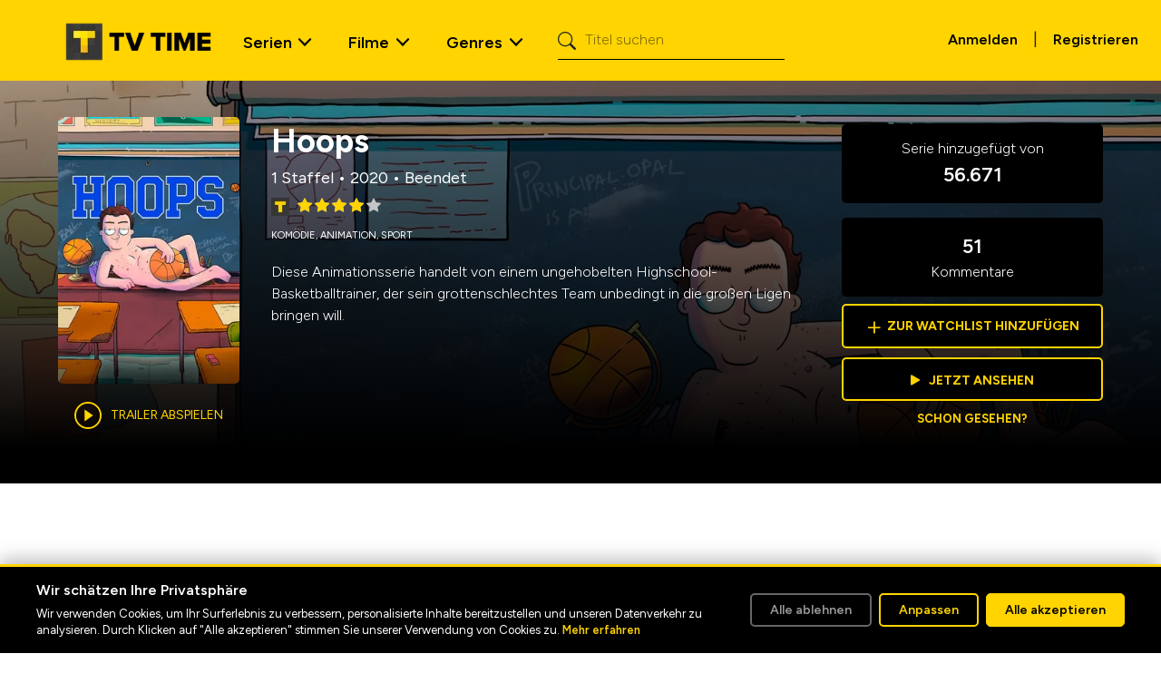

--- FILE ---
content_type: text/css; charset=UTF-8
request_url: https://www.tvtime.com/_next/static/css/4c4deb97646faeda.css
body_size: 1722
content:
.search_results_mainwrap__v6O8_{width:95%;max-width:2265px;margin:0 auto 50px 5%}.search_results_headingwrap__0HY0C{width:95%}.search_results_heading__lC_Tj{padding:0;font-weight:700;margin:30px 30px 10px 0;display:inline-block}.search_results_heading__lC_Tj span{font-weight:100}.search_results_wrapper__MiKPd{width:100%;max-width:2265px;margin:0 auto 100px 0;display:grid;grid-template-columns:repeat(11,1fr)}.search_subnav_wrapper__d3evG{display:inline-block;font-size:24px;width:180px}.search_subnav_wrapper__d3evG a:hover{text-decoration:none}.search_results_item__hD11w{width:198px;margin:15px 0}.search_results_title__PFux4{font-size:16px;font-weight:600;margin-top:15px}.search_results_art__5d6xK{border-radius:5px}.search_results_submeta__UvkBt{margin:0;padding:0}.search_results_submeta__UvkBt li{display:inline-block;font-size:14px;margin:0 1px}.search_results_type__f_uIZ{margin-top:3px}.search_results_type__f_uIZ span{display:inline-block;font-size:11px;text-transform:uppercase;font-weight:600;position:relative;top:1px;left:5px}.search_results_sort__lynKm{padding:10px 45px 30px 0}@media (max-width:2390px){.search_results_wrapper__MiKPd{grid-template-columns:repeat(10,1fr);max-width:2065px}}@media (max-width:2180px){.search_results_wrapper__MiKPd{grid-template-columns:repeat(9,1fr);max-width:1865px}}@media (max-width:1975px){.search_results_wrapper__MiKPd{grid-template-columns:repeat(8,1fr);max-width:1665px}}@media (max-width:1775px){.search_results_wrapper__MiKPd{grid-template-columns:repeat(7,1fr);max-width:1465px}}@media (max-width:1505px){.search_results_wrapper__MiKPd{grid-template-columns:repeat(6,1fr);max-width:1240px}}@media (max-width:1337px){.search_results_wrapper__MiKPd{grid-template-columns:repeat(5,1fr);max-width:1040px}}@media (max-width:1108px){.search_results_wrapper__MiKPd{grid-template-columns:repeat(4,1fr);max-width:840px}}@media (max-width:940px){.search_results_wrapper__MiKPd{grid-template-columns:repeat(3,1fr);max-width:630px}.search_results_heading__lC_Tj{padding:0}.search_subnav_wrapper__d3evG{display:block}.search_results_sort__lynKm{padding:30px 45px 30px 35px}}@media (max-width:890px){.search_results_wrapper__MiKPd{grid-template-columns:repeat(2,1fr);max-width:420px}}.search_btn_loadmore__ms1c6{all:unset;display:block;margin:25px auto;text-align:center;text-transform:uppercase;font-size:14px;font-weight:600;background:#ffd400;width:125px;height:20px;padding:10px 20px;border-radius:25px}.search_btn_icon__KVgET{margin-left:5px}.search_select_sort__JJJjD{width:210px!important}.spinner_spin_loader_wrap__m0C1t{width:100%}.spinner_spin_loader__BMaBy{border-radius:80%;display:block;height:30px;width:30px;position:relative;animation:spinner_spin__ukymm .675s linear 0s infinite normal;background:#ffd400;margin:25px auto}@keyframes spinner_spin__ukymm{to{transform:rotate(1turn)}}.spinner_spin_loader__BMaBy:before{content:"";display:block;position:absolute;border-radius:0 90px 90px 0;height:30px;width:50%;top:0;right:0;z-index:1;background:#fff;background-image:linear-gradient(#ffd400,#f9e996)}.spinner_spin_loader__BMaBy:after{content:"";display:block;position:absolute;border-radius:80%;height:20px;width:20px;top:50%;left:50%;transform:translate(-50%,-50%);z-index:1;background:#fff}.comments_comments_component__hQRYU{width:100%;margin:50px auto}.comments_comment_wrap__Z9x2R{border:1px solid silver;border-radius:4px;margin:10px 10px 10px 0}.comments_header__GQb6S{position:relative;margin-left:5%;display:flex}.comments_header__GQb6S h2{font-size:2rem}.comments_comments_masonry__kOY7X{width:95%;max-width:1500px;margin-left:5%}.comments_comment_header__PeHOZ{padding:12px}.comments_user_data__Ox8Qa{font-size:16px}.comments_user_avatar_wrap__d0Avj{width:42px;height:42px;display:inline-block}.comments_user_avatar__QVI0d{display:block;object-fit:cover;width:100%;height:100%;border-radius:50%}.comments_user_subdata__EJC00{margin-left:10px;display:inline-block;vertical-align:top}.comments_user_name___rZx3{font-weight:700;text-decoration:none}.comments_created_at__EzoUG{font-size:14px}.comments_text__14Hx1{font-size:16px;margin:10px 0;word-wrap:break-word}.comments_image__zB8cR{width:100%;height:auto}.comments_comment_footer__MuhFR{border-top:1px solid silver}.comments_like_count__0jy39{font-size:11px;margin:12px;display:inline-block}.comments_like_count__0jy39 span{display:inline-block;margin:0 5px;font-weight:800}.comments_like_count_icon__ts3TQ{margin-right:5px}.comments_like_count_icon__ts3TQ:before{font-size:18px;position:relative;top:4px}.comments_like_count_icon__ts3TQ:hover:before{content:"\F59D";color:red}.comments_reply_count___kbJT{font-size:11px;display:inline-block}.comments_reply_count___kbJT span{display:inline-block;margin:0 5px;font-weight:800}.comments_btn_allcomments__x3jb_{all:unset;margin:25px auto;text-align:center;text-transform:uppercase;font-size:14px;font-weight:600;background:#ffd400;height:20px;padding:10px 20px;border-radius:25px}.comments_select_wrapper__1DRZK{display:block;padding:6px 25px}@media (max-width:500px){.comments_select_wrapper__1DRZK{padding:0 0 20px}.comments_header__GQb6S{flex-direction:column}.comments_header__GQb6S h2{font-size:1.5rem;line-height:25px}}.rating_rating__MRBsU{margin:8px 0 0}.rating_rating__MRBsU img{width:20px;height:20px;float:left}.rating_star_rating__qWvEp{display:flex;align-items:center;font-size:1em;justify-content:left;position:relative;top:-3px;left:8px;padding-bottom:10px}.rating_star_rating__qWvEp.rating_empty__c9lIB{top:-15px;left:10px;font-size:2em;padding-bottom:0}.rating_back_stars__xLIwp{display:flex;color:#c5c5c5;position:relative}.rating_back_stars__xLIwp i{margin:0 1.5px}.rating_front_stars__lxbBH{display:flex;color:#ffd400;overflow:hidden;position:absolute;top:0;transition:all .5s}.movie_entity_title__Y_yBu{font-size:1.4rem;font-weight:600}.movie_entity_title__Y_yBu a{color:#000;text-decoration:none}.movie_entity_title__Y_yBu a:hover{text-decoration:underline}.movie_entity_date__FO8bg{font-size:1rem}.movie_entity_genre__6lll8{font-size:.8rem;font-weight:600;clear:both}@media (max-width:467px){.movie_entity_title__Y_yBu{font-size:1rem}.movie_entity_date__FO8bg{font-size:.8rem}.movie_entity_genre__6lll8{font-size:.6rem}}.series_entity_title__oN5yL{font-size:1.4rem;font-weight:600}.series_entity_title__oN5yL a{color:#000;text-decoration:none}.series_entity_title__oN5yL a:hover{text-decoration:underline}.series_entity_date__a6WmJ{font-size:1rem}.series_entity_genre__xF5Mh{font-size:.8rem;font-weight:600;clear:both}@media (max-width:467px){.series_entity_title__oN5yL{font-size:1rem}.series_entity_date__a6WmJ{font-size:.8rem}.series_entity_genre__xF5Mh{font-size:.6rem}}